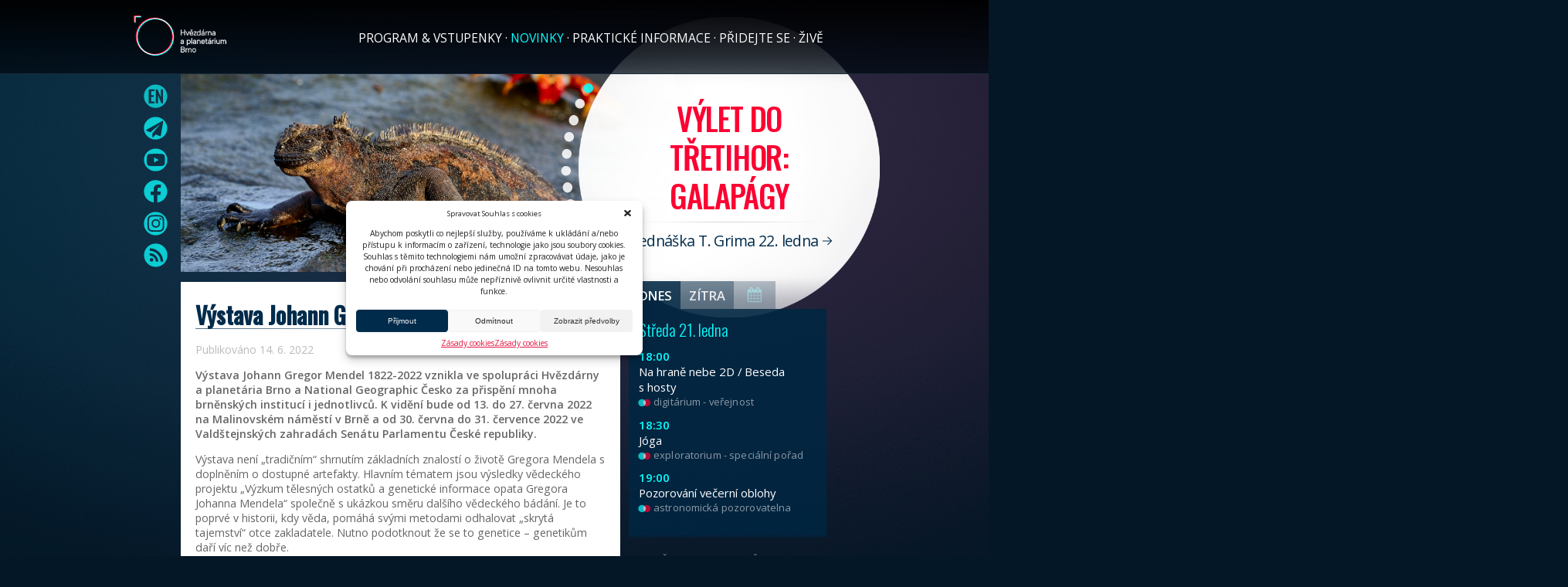

--- FILE ---
content_type: text/html; charset=UTF-8
request_url: https://www.hvezdarna.cz/novinky/vystava-johann-gregor-mendel-1822-2022/
body_size: 13941
content:
<html lang="cs">
<head>
	<meta http-equiv="content-type" content="text/html; charset=UTF-8">
	<meta name="description" content="Hvězdárna a planetárium Brno">
	<meta name="keywords" content="hvězdárna, planetárium, brno, astronomie, vesmír, hvězdy, kultura, věda">
	<meta name="robots" content="all">
	<meta name="viewport" content="width=device-width,initial-scale=1,shrink-to-fit=no,viewport-fit=cover">
	<meta name="theme-color" content="#010203" media="(prefers-color-scheme: dark)">
	<title>Výstava Johann Gregor Mendel 1822-2022  |  Hvězdárna a planetárium Brno</title>
	<!-- Facebook Pixel Code -->
	<script>
	!function(f,b,e,v,n,t,s)
	{if(f.fbq)return;n=f.fbq=function(){n.callMethod?
	n.callMethod.apply(n,arguments):n.queue.push(arguments)};
	if(!f._fbq)f._fbq=n;n.push=n;n.loaded=!0;n.version='2.0';
	n.queue=[];t=b.createElement(e);t.async=!0;
	t.src=v;s=b.getElementsByTagName(e)[0];
	s.parentNode.insertBefore(t,s)}(window,document,'script',
	'https://connect.facebook.net/en_US/fbevents.js');
	 fbq('init', '503213947078608'); 
	fbq('track', 'PageView');
	</script>
	<noscript>
	 <img height="1" width="1" 
	src="https://www.facebook.com/tr?id=503213947078608&ev=PageView
	&noscript=1"/>
	</noscript>
	<!-- End Facebook Pixel Code -->	<link rel="preconnect" href="https://fonts.gstatic.com" crossorigin>
	<link href="https://fonts.googleapis.com/css2?family=Open+Sans:ital,wght@0,400;0,600;1,400&family=Oswald:wght@300;500&display=swap" rel="stylesheet" rel="preload" as="style" />
	<link rel="apple-touch-icon" sizes="180x180" href="/apple-touch-icon.png">
	<link rel="icon" type="image/png" sizes="32x32" href="/favicon-32x32.png">
	<link rel="icon" type="image/png" sizes="16x16" href="/favicon-16x16.png">
	<link rel="manifest" href="/site.webmanifest">
	<meta name="msapplication-TileColor" content="#da532c">
	<meta name="theme-color" content="#ffffff">
	<meta property="og:url"                content="https://www.hvezdarna.cz/novinky/vystava-johann-gregor-mendel-1822-2022/" />
	<meta property="og:type"               content="article" />
	<meta property="og:title"              content="Výstava Johann Gregor Mendel 1822-2022 | Hvězdárna a planetárium Brno" />
	<meta property="og:description"        content="Výstava Johann Gregor Mendel 1822-2022 vznikla ve spolupráci Hvězdárny a planetária Brno a National Geographic Česko za přispění mnoha brněnských institucí i jednotlivců. K&nbsp;vidění bude od 13. do 27. června 2022 na Malinovském náměstí v&nbsp;Brně a od 30. června do 31. července 2022 ve Valdštejnských zahradách Senátu Parlamentu České republiky." />
	<meta property="og:image"              content="https://www.hvezdarna.cz/wp-content/uploads/2026/01/galapagy.jpg" />
	<meta name='robots' content='max-image-preview:large' />
	<style>img:is([sizes="auto" i], [sizes^="auto," i]) { contain-intrinsic-size: 3000px 1500px }</style>
	<link rel="alternate" hreflang="cs" href="https://www.hvezdarna.cz/novinky/vystava-johann-gregor-mendel-1822-2022/" />
<link rel="alternate" hreflang="x-default" href="https://www.hvezdarna.cz/novinky/vystava-johann-gregor-mendel-1822-2022/" />
<link rel="alternate" type="application/rss+xml" title="Hvězdárna a planetárium Brno &raquo; RSS komentářů pro Výstava Johann Gregor Mendel 1822-2022" href="https://www.hvezdarna.cz/novinky/vystava-johann-gregor-mendel-1822-2022/feed/" />
<script type="text/javascript">
/* <![CDATA[ */
window._wpemojiSettings = {"baseUrl":"https:\/\/s.w.org\/images\/core\/emoji\/15.0.3\/72x72\/","ext":".png","svgUrl":"https:\/\/s.w.org\/images\/core\/emoji\/15.0.3\/svg\/","svgExt":".svg","source":{"concatemoji":"https:\/\/www.hvezdarna.cz\/wp-includes\/js\/wp-emoji-release.min.js?ver=6.7.4"}};
/*! This file is auto-generated */
!function(i,n){var o,s,e;function c(e){try{var t={supportTests:e,timestamp:(new Date).valueOf()};sessionStorage.setItem(o,JSON.stringify(t))}catch(e){}}function p(e,t,n){e.clearRect(0,0,e.canvas.width,e.canvas.height),e.fillText(t,0,0);var t=new Uint32Array(e.getImageData(0,0,e.canvas.width,e.canvas.height).data),r=(e.clearRect(0,0,e.canvas.width,e.canvas.height),e.fillText(n,0,0),new Uint32Array(e.getImageData(0,0,e.canvas.width,e.canvas.height).data));return t.every(function(e,t){return e===r[t]})}function u(e,t,n){switch(t){case"flag":return n(e,"\ud83c\udff3\ufe0f\u200d\u26a7\ufe0f","\ud83c\udff3\ufe0f\u200b\u26a7\ufe0f")?!1:!n(e,"\ud83c\uddfa\ud83c\uddf3","\ud83c\uddfa\u200b\ud83c\uddf3")&&!n(e,"\ud83c\udff4\udb40\udc67\udb40\udc62\udb40\udc65\udb40\udc6e\udb40\udc67\udb40\udc7f","\ud83c\udff4\u200b\udb40\udc67\u200b\udb40\udc62\u200b\udb40\udc65\u200b\udb40\udc6e\u200b\udb40\udc67\u200b\udb40\udc7f");case"emoji":return!n(e,"\ud83d\udc26\u200d\u2b1b","\ud83d\udc26\u200b\u2b1b")}return!1}function f(e,t,n){var r="undefined"!=typeof WorkerGlobalScope&&self instanceof WorkerGlobalScope?new OffscreenCanvas(300,150):i.createElement("canvas"),a=r.getContext("2d",{willReadFrequently:!0}),o=(a.textBaseline="top",a.font="600 32px Arial",{});return e.forEach(function(e){o[e]=t(a,e,n)}),o}function t(e){var t=i.createElement("script");t.src=e,t.defer=!0,i.head.appendChild(t)}"undefined"!=typeof Promise&&(o="wpEmojiSettingsSupports",s=["flag","emoji"],n.supports={everything:!0,everythingExceptFlag:!0},e=new Promise(function(e){i.addEventListener("DOMContentLoaded",e,{once:!0})}),new Promise(function(t){var n=function(){try{var e=JSON.parse(sessionStorage.getItem(o));if("object"==typeof e&&"number"==typeof e.timestamp&&(new Date).valueOf()<e.timestamp+604800&&"object"==typeof e.supportTests)return e.supportTests}catch(e){}return null}();if(!n){if("undefined"!=typeof Worker&&"undefined"!=typeof OffscreenCanvas&&"undefined"!=typeof URL&&URL.createObjectURL&&"undefined"!=typeof Blob)try{var e="postMessage("+f.toString()+"("+[JSON.stringify(s),u.toString(),p.toString()].join(",")+"));",r=new Blob([e],{type:"text/javascript"}),a=new Worker(URL.createObjectURL(r),{name:"wpTestEmojiSupports"});return void(a.onmessage=function(e){c(n=e.data),a.terminate(),t(n)})}catch(e){}c(n=f(s,u,p))}t(n)}).then(function(e){for(var t in e)n.supports[t]=e[t],n.supports.everything=n.supports.everything&&n.supports[t],"flag"!==t&&(n.supports.everythingExceptFlag=n.supports.everythingExceptFlag&&n.supports[t]);n.supports.everythingExceptFlag=n.supports.everythingExceptFlag&&!n.supports.flag,n.DOMReady=!1,n.readyCallback=function(){n.DOMReady=!0}}).then(function(){return e}).then(function(){var e;n.supports.everything||(n.readyCallback(),(e=n.source||{}).concatemoji?t(e.concatemoji):e.wpemoji&&e.twemoji&&(t(e.twemoji),t(e.wpemoji)))}))}((window,document),window._wpemojiSettings);
/* ]]> */
</script>
<style id='wp-emoji-styles-inline-css' type='text/css'>

	img.wp-smiley, img.emoji {
		display: inline !important;
		border: none !important;
		box-shadow: none !important;
		height: 1em !important;
		width: 1em !important;
		margin: 0 0.07em !important;
		vertical-align: -0.1em !important;
		background: none !important;
		padding: 0 !important;
	}
</style>
<link rel='stylesheet' id='wp-block-library-css' href='https://www.hvezdarna.cz/wp-includes/css/dist/block-library/style.min.css?ver=6.7.4' type='text/css' media='all' />
<style id='classic-theme-styles-inline-css' type='text/css'>
/*! This file is auto-generated */
.wp-block-button__link{color:#fff;background-color:#32373c;border-radius:9999px;box-shadow:none;text-decoration:none;padding:calc(.667em + 2px) calc(1.333em + 2px);font-size:1.125em}.wp-block-file__button{background:#32373c;color:#fff;text-decoration:none}
</style>
<style id='global-styles-inline-css' type='text/css'>
:root{--wp--preset--aspect-ratio--square: 1;--wp--preset--aspect-ratio--4-3: 4/3;--wp--preset--aspect-ratio--3-4: 3/4;--wp--preset--aspect-ratio--3-2: 3/2;--wp--preset--aspect-ratio--2-3: 2/3;--wp--preset--aspect-ratio--16-9: 16/9;--wp--preset--aspect-ratio--9-16: 9/16;--wp--preset--color--black: #000000;--wp--preset--color--cyan-bluish-gray: #abb8c3;--wp--preset--color--white: #ffffff;--wp--preset--color--pale-pink: #f78da7;--wp--preset--color--vivid-red: #cf2e2e;--wp--preset--color--luminous-vivid-orange: #ff6900;--wp--preset--color--luminous-vivid-amber: #fcb900;--wp--preset--color--light-green-cyan: #7bdcb5;--wp--preset--color--vivid-green-cyan: #00d084;--wp--preset--color--pale-cyan-blue: #8ed1fc;--wp--preset--color--vivid-cyan-blue: #0693e3;--wp--preset--color--vivid-purple: #9b51e0;--wp--preset--gradient--vivid-cyan-blue-to-vivid-purple: linear-gradient(135deg,rgba(6,147,227,1) 0%,rgb(155,81,224) 100%);--wp--preset--gradient--light-green-cyan-to-vivid-green-cyan: linear-gradient(135deg,rgb(122,220,180) 0%,rgb(0,208,130) 100%);--wp--preset--gradient--luminous-vivid-amber-to-luminous-vivid-orange: linear-gradient(135deg,rgba(252,185,0,1) 0%,rgba(255,105,0,1) 100%);--wp--preset--gradient--luminous-vivid-orange-to-vivid-red: linear-gradient(135deg,rgba(255,105,0,1) 0%,rgb(207,46,46) 100%);--wp--preset--gradient--very-light-gray-to-cyan-bluish-gray: linear-gradient(135deg,rgb(238,238,238) 0%,rgb(169,184,195) 100%);--wp--preset--gradient--cool-to-warm-spectrum: linear-gradient(135deg,rgb(74,234,220) 0%,rgb(151,120,209) 20%,rgb(207,42,186) 40%,rgb(238,44,130) 60%,rgb(251,105,98) 80%,rgb(254,248,76) 100%);--wp--preset--gradient--blush-light-purple: linear-gradient(135deg,rgb(255,206,236) 0%,rgb(152,150,240) 100%);--wp--preset--gradient--blush-bordeaux: linear-gradient(135deg,rgb(254,205,165) 0%,rgb(254,45,45) 50%,rgb(107,0,62) 100%);--wp--preset--gradient--luminous-dusk: linear-gradient(135deg,rgb(255,203,112) 0%,rgb(199,81,192) 50%,rgb(65,88,208) 100%);--wp--preset--gradient--pale-ocean: linear-gradient(135deg,rgb(255,245,203) 0%,rgb(182,227,212) 50%,rgb(51,167,181) 100%);--wp--preset--gradient--electric-grass: linear-gradient(135deg,rgb(202,248,128) 0%,rgb(113,206,126) 100%);--wp--preset--gradient--midnight: linear-gradient(135deg,rgb(2,3,129) 0%,rgb(40,116,252) 100%);--wp--preset--font-size--small: 13px;--wp--preset--font-size--medium: 20px;--wp--preset--font-size--large: 36px;--wp--preset--font-size--x-large: 42px;--wp--preset--spacing--20: 0.44rem;--wp--preset--spacing--30: 0.67rem;--wp--preset--spacing--40: 1rem;--wp--preset--spacing--50: 1.5rem;--wp--preset--spacing--60: 2.25rem;--wp--preset--spacing--70: 3.38rem;--wp--preset--spacing--80: 5.06rem;--wp--preset--shadow--natural: 6px 6px 9px rgba(0, 0, 0, 0.2);--wp--preset--shadow--deep: 12px 12px 50px rgba(0, 0, 0, 0.4);--wp--preset--shadow--sharp: 6px 6px 0px rgba(0, 0, 0, 0.2);--wp--preset--shadow--outlined: 6px 6px 0px -3px rgba(255, 255, 255, 1), 6px 6px rgba(0, 0, 0, 1);--wp--preset--shadow--crisp: 6px 6px 0px rgba(0, 0, 0, 1);}:where(.is-layout-flex){gap: 0.5em;}:where(.is-layout-grid){gap: 0.5em;}body .is-layout-flex{display: flex;}.is-layout-flex{flex-wrap: wrap;align-items: center;}.is-layout-flex > :is(*, div){margin: 0;}body .is-layout-grid{display: grid;}.is-layout-grid > :is(*, div){margin: 0;}:where(.wp-block-columns.is-layout-flex){gap: 2em;}:where(.wp-block-columns.is-layout-grid){gap: 2em;}:where(.wp-block-post-template.is-layout-flex){gap: 1.25em;}:where(.wp-block-post-template.is-layout-grid){gap: 1.25em;}.has-black-color{color: var(--wp--preset--color--black) !important;}.has-cyan-bluish-gray-color{color: var(--wp--preset--color--cyan-bluish-gray) !important;}.has-white-color{color: var(--wp--preset--color--white) !important;}.has-pale-pink-color{color: var(--wp--preset--color--pale-pink) !important;}.has-vivid-red-color{color: var(--wp--preset--color--vivid-red) !important;}.has-luminous-vivid-orange-color{color: var(--wp--preset--color--luminous-vivid-orange) !important;}.has-luminous-vivid-amber-color{color: var(--wp--preset--color--luminous-vivid-amber) !important;}.has-light-green-cyan-color{color: var(--wp--preset--color--light-green-cyan) !important;}.has-vivid-green-cyan-color{color: var(--wp--preset--color--vivid-green-cyan) !important;}.has-pale-cyan-blue-color{color: var(--wp--preset--color--pale-cyan-blue) !important;}.has-vivid-cyan-blue-color{color: var(--wp--preset--color--vivid-cyan-blue) !important;}.has-vivid-purple-color{color: var(--wp--preset--color--vivid-purple) !important;}.has-black-background-color{background-color: var(--wp--preset--color--black) !important;}.has-cyan-bluish-gray-background-color{background-color: var(--wp--preset--color--cyan-bluish-gray) !important;}.has-white-background-color{background-color: var(--wp--preset--color--white) !important;}.has-pale-pink-background-color{background-color: var(--wp--preset--color--pale-pink) !important;}.has-vivid-red-background-color{background-color: var(--wp--preset--color--vivid-red) !important;}.has-luminous-vivid-orange-background-color{background-color: var(--wp--preset--color--luminous-vivid-orange) !important;}.has-luminous-vivid-amber-background-color{background-color: var(--wp--preset--color--luminous-vivid-amber) !important;}.has-light-green-cyan-background-color{background-color: var(--wp--preset--color--light-green-cyan) !important;}.has-vivid-green-cyan-background-color{background-color: var(--wp--preset--color--vivid-green-cyan) !important;}.has-pale-cyan-blue-background-color{background-color: var(--wp--preset--color--pale-cyan-blue) !important;}.has-vivid-cyan-blue-background-color{background-color: var(--wp--preset--color--vivid-cyan-blue) !important;}.has-vivid-purple-background-color{background-color: var(--wp--preset--color--vivid-purple) !important;}.has-black-border-color{border-color: var(--wp--preset--color--black) !important;}.has-cyan-bluish-gray-border-color{border-color: var(--wp--preset--color--cyan-bluish-gray) !important;}.has-white-border-color{border-color: var(--wp--preset--color--white) !important;}.has-pale-pink-border-color{border-color: var(--wp--preset--color--pale-pink) !important;}.has-vivid-red-border-color{border-color: var(--wp--preset--color--vivid-red) !important;}.has-luminous-vivid-orange-border-color{border-color: var(--wp--preset--color--luminous-vivid-orange) !important;}.has-luminous-vivid-amber-border-color{border-color: var(--wp--preset--color--luminous-vivid-amber) !important;}.has-light-green-cyan-border-color{border-color: var(--wp--preset--color--light-green-cyan) !important;}.has-vivid-green-cyan-border-color{border-color: var(--wp--preset--color--vivid-green-cyan) !important;}.has-pale-cyan-blue-border-color{border-color: var(--wp--preset--color--pale-cyan-blue) !important;}.has-vivid-cyan-blue-border-color{border-color: var(--wp--preset--color--vivid-cyan-blue) !important;}.has-vivid-purple-border-color{border-color: var(--wp--preset--color--vivid-purple) !important;}.has-vivid-cyan-blue-to-vivid-purple-gradient-background{background: var(--wp--preset--gradient--vivid-cyan-blue-to-vivid-purple) !important;}.has-light-green-cyan-to-vivid-green-cyan-gradient-background{background: var(--wp--preset--gradient--light-green-cyan-to-vivid-green-cyan) !important;}.has-luminous-vivid-amber-to-luminous-vivid-orange-gradient-background{background: var(--wp--preset--gradient--luminous-vivid-amber-to-luminous-vivid-orange) !important;}.has-luminous-vivid-orange-to-vivid-red-gradient-background{background: var(--wp--preset--gradient--luminous-vivid-orange-to-vivid-red) !important;}.has-very-light-gray-to-cyan-bluish-gray-gradient-background{background: var(--wp--preset--gradient--very-light-gray-to-cyan-bluish-gray) !important;}.has-cool-to-warm-spectrum-gradient-background{background: var(--wp--preset--gradient--cool-to-warm-spectrum) !important;}.has-blush-light-purple-gradient-background{background: var(--wp--preset--gradient--blush-light-purple) !important;}.has-blush-bordeaux-gradient-background{background: var(--wp--preset--gradient--blush-bordeaux) !important;}.has-luminous-dusk-gradient-background{background: var(--wp--preset--gradient--luminous-dusk) !important;}.has-pale-ocean-gradient-background{background: var(--wp--preset--gradient--pale-ocean) !important;}.has-electric-grass-gradient-background{background: var(--wp--preset--gradient--electric-grass) !important;}.has-midnight-gradient-background{background: var(--wp--preset--gradient--midnight) !important;}.has-small-font-size{font-size: var(--wp--preset--font-size--small) !important;}.has-medium-font-size{font-size: var(--wp--preset--font-size--medium) !important;}.has-large-font-size{font-size: var(--wp--preset--font-size--large) !important;}.has-x-large-font-size{font-size: var(--wp--preset--font-size--x-large) !important;}
:where(.wp-block-post-template.is-layout-flex){gap: 1.25em;}:where(.wp-block-post-template.is-layout-grid){gap: 1.25em;}
:where(.wp-block-columns.is-layout-flex){gap: 2em;}:where(.wp-block-columns.is-layout-grid){gap: 2em;}
:root :where(.wp-block-pullquote){font-size: 1.5em;line-height: 1.6;}
</style>
<link rel='stylesheet' id='wpml-blocks-css' href='https://www.hvezdarna.cz/wp-content/plugins/sitepress-multilingual-cms/dist/css/blocks/styles.css?ver=4.6.15' type='text/css' media='all' />
<link rel='stylesheet' id='cmplz-general-css' href='https://www.hvezdarna.cz/wp-content/plugins/complianz-gdpr/assets/css/cookieblocker.min.css?ver=1738305015' type='text/css' media='all' />
<link rel='stylesheet' id='hv_style-css' href='https://www.hvezdarna.cz/wp-content/themes/hvezdarna/assets/styles/style.css?ver=1.6.0' type='text/css' media='(min-width: 960px)' />
<link rel='stylesheet' id='hv_style_mobile-css' href='https://www.hvezdarna.cz/wp-content/themes/hvezdarna/assets/styles/style-mobile.css?ver=1.6.0' type='text/css' media='(max-width: 959px)' />
<link rel='stylesheet' id='hv_style_banner_alt-css' href='https://www.hvezdarna.cz/wp-content/themes/hvezdarna/assets/styles/style-banner-alt.css?ver=1.6.0' type='text/css' media='all' />
<script type="text/javascript" id="hv_effects_script-js-extra">
/* <![CDATA[ */
var hv_object = {"slides":[{"src":"https:\/\/www.hvezdarna.cz\/wp-content\/uploads\/2026\/01\/galapagy.jpg","title":"V\u00fdlet do t\u0159etihor: Galap\u00e1gy","desc":"P\u0159edn\u00e1\u0161ka T.&nbsp;Grima 22.&nbsp;ledna","href":"https:\/\/www.brnoid.cz\/cs\/hvezdarna-vstupenky?e=31623"},{"src":"https:\/\/www.hvezdarna.cz\/wp-content\/uploads\/2026\/01\/260115.jpg","title":"Za jedni\u010dku z matiky, fyziky nebo chemie vstupenka zdarma","desc":"","href":"https:\/\/www.hvezdarna.cz\/novinky\/za-jednicku-z-matiky-fyziky-nebo-chemie-vstupenka-na-hvezdarnu-zdarma\/"},{"src":"https:\/\/www.hvezdarna.cz\/wp-content\/uploads\/2025\/10\/Banner_1000x400-1.jpg","title":"Na hran\u011b nebe ","desc":"Tam, kde kon\u010d\u00ed mraky, za\u010d\u00edn\u00e1 vesm\u00edr. ","href":"https:\/\/www.nahranenebe.cz\/"},{"src":"https:\/\/www.hvezdarna.cz\/wp-content\/uploads\/2026\/01\/nepal.jpg","title":"Nejzaj\u00edmav\u011bj\u0161\u00ed treky v&nbsp;z\u00e1padn\u00edm Nep\u00e1lu","desc":"P\u0159edn\u00e1\u0161ka R.&nbsp;Tk\u00e1\u010dikov\u00e9 26.&nbsp;ledna","href":"https:\/\/www.brnoid.cz\/cs\/hvezdarna-vstupenky?e=31624"},{"src":"https:\/\/www.hvezdarna.cz\/wp-content\/uploads\/2025\/12\/KDnOS_web_1000x400.jpg","title":"Ko\u010di\u010d\u00ed dobrodru\u017estv\u00ed na vesm\u00edrn\u00e9 stanici (2.&nbsp;d\u00edl)","desc":"\u010desk\u00e1 vesm\u00edrn\u00e1 premi\u00e9ra","href":"https:\/\/www.hvezdarna.cz\/porad\/kocici-dobrodruzstvi-na-vesmirne-stanici\/"},{"src":"https:\/\/www.hvezdarna.cz\/wp-content\/uploads\/2026\/01\/budoucnost.jpg","title":"Jak zach\u00e1zet s&nbsp;budoucnost\u00ed?","desc":"P\u0159edn\u00e1\u0161ka V.&nbsp;C\u00edlka 29.&nbsp;ledna","href":"https:\/\/www.brnoid.cz\/cs\/hvezdarna-vstupenky?e=31625"},{"src":"https:\/\/www.hvezdarna.cz\/wp-content\/uploads\/2024\/12\/WEB_banner_1000x400.jpg","title":"Velk\u00e9 dobrodru\u017estv\u00ed v&nbsp;mal\u00e9 Slune\u010dn\u00ed soustav\u011b","desc":"sv\u011btov\u00e1 3D premi\u00e9ra","href":"https:\/\/www.hvezdarna.cz\/porad\/velke-dobrodruzstvi-v-male-slunecni-soustave\/"},{"src":"https:\/\/www.hvezdarna.cz\/wp-content\/uploads\/2025\/10\/Banner_1000x400-1.jpg","title":"Na hran\u011b nebe s&nbsp;Petrem Janem Jura\u010dkou a&nbsp;Pavlem Kocychem","desc":"Projekce s besedou 11.&nbsp;\u00fanora","href":"https:\/\/www.brnoid.cz\/cs\/hvezdarna-vstupenky?e=31726"},{"src":"https:\/\/www.hvezdarna.cz\/wp-content\/uploads\/2025\/10\/CT-D-web-HaP-1000x400-1.png","title":"Vydejte se s&nbsp;n\u00e1mi do sv\u011bta fantazie!","desc":"","href":"https:\/\/www.hvezdarna.cz\/novinky\/fantaziruj-s-deckem\/"},{"src":"https:\/\/www.hvezdarna.cz\/wp-content\/uploads\/2025\/09\/Mraky-FFB-letak-2-CMYK_observatormraky_1000x400.png","title":"Na hran\u011b nebe s&nbsp;Terezou Je\u0159\u00e1bkovou a&nbsp;Miloslavem Druckm\u00fcllerem","desc":"Projekce s besedou 13.&nbsp;\u00fanora","href":"https:\/\/www.brnoid.cz\/cs\/hvezdarna-vstupenky?e=31731"}],"dir_uri":"https:\/\/www.hvezdarna.cz\/wp-content\/themes\/hvezdarna"};
/* ]]> */
</script>
<script type="text/javascript" src="https://www.hvezdarna.cz/wp-content/themes/hvezdarna/assets/scripts/effects.js?ver=1.4.3" id="hv_effects_script-js"></script>
<link rel="https://api.w.org/" href="https://www.hvezdarna.cz/wp-json/" /><link rel="alternate" title="JSON" type="application/json" href="https://www.hvezdarna.cz/wp-json/wp/v2/posts/10279" /><link rel="EditURI" type="application/rsd+xml" title="RSD" href="https://www.hvezdarna.cz/xmlrpc.php?rsd" />
<meta name="generator" content="WordPress 6.7.4" />
<link rel="canonical" href="https://www.hvezdarna.cz/novinky/vystava-johann-gregor-mendel-1822-2022/" />
<link rel='shortlink' href='https://www.hvezdarna.cz/?p=10279' />
<link rel="alternate" title="oEmbed (JSON)" type="application/json+oembed" href="https://www.hvezdarna.cz/wp-json/oembed/1.0/embed?url=https%3A%2F%2Fwww.hvezdarna.cz%2Fnovinky%2Fvystava-johann-gregor-mendel-1822-2022%2F" />
<link rel="alternate" title="oEmbed (XML)" type="text/xml+oembed" href="https://www.hvezdarna.cz/wp-json/oembed/1.0/embed?url=https%3A%2F%2Fwww.hvezdarna.cz%2Fnovinky%2Fvystava-johann-gregor-mendel-1822-2022%2F&#038;format=xml" />
<meta name="generator" content="WPML ver:4.6.15 stt:9,1;" />
			<style>.cmplz-hidden {
					display: none !important;
				}</style>		<style type="text/css" id="wp-custom-css">
			.clearfix:after {
  visibility: hidden;
  display: block;
  font-size: 0;
  content: " ";
  clear: both;
  height: 0;
}
* html .clearfix             { zoom: 1; } /* IE6 */
*:first-child+html .clearfix { zoom: 1; } /* IE7 */

html { margin-top: 0 !important; }
* html body { margin-top: 0 !important; }		</style>
		</head>
<body>
<div id="header-background"></div>
<div id="header">
	<a href="https://www.hvezdarna.cz" id="header-logo"><img alt="" src="https://www.hvezdarna.cz/wp-content/uploads/2021/02/HPB_logotyp_trans.png"></a>
    <div class="menu-main-menu-container"><ul id="header-menu" class="menu"><li id="menu-item-8896" class="menu-item menu-item-type-post_type menu-item-object-page menu-item-home menu-item-8896"><a href="https://www.hvezdarna.cz/">Program &#038; vstupenky</a></li>
<li id="menu-item-8735" class="menu-item menu-item-type-post_type menu-item-object-page current_page_parent menu-item-8735"><a href="https://www.hvezdarna.cz/novinky/">Novinky</a></li>
<li id="menu-item-8736" class="menu-item menu-item-type-post_type menu-item-object-page menu-item-has-children menu-item-8736"><a href="https://www.hvezdarna.cz/prakticke-informace/">Praktické informace</a>
<ul class="sub-menu">
	<li id="menu-item-8797" class="menu-item menu-item-type-post_type menu-item-object-page menu-item-8797"><a href="https://www.hvezdarna.cz/prakticke-informace/o-nas/">O nás</a></li>
	<li id="menu-item-8798" class="menu-item menu-item-type-post_type menu-item-object-page menu-item-8798"><a href="https://www.hvezdarna.cz/prakticke-informace/v-zornem-poli/">Média</a></li>
	<li id="menu-item-12736" class="menu-item menu-item-type-custom menu-item-object-custom menu-item-12736"><a href="https://www.hvezdarna.cz/prohlidka/">Prohlídka</a></li>
	<li id="menu-item-8799" class="menu-item menu-item-type-post_type menu-item-object-page menu-item-8799"><a href="https://www.hvezdarna.cz/prakticke-informace/pracovnici/">Pracovníci</a></li>
	<li id="menu-item-8800" class="menu-item menu-item-type-post_type menu-item-object-page menu-item-8800"><a href="https://www.hvezdarna.cz/prakticke-informace/navstevni-rad/">Provozní řád</a></li>
</ul>
</li>
<li id="menu-item-8737" class="menu-item menu-item-type-post_type menu-item-object-page menu-item-has-children menu-item-8737"><a href="https://www.hvezdarna.cz/pridejte-se/">Přidejte se</a>
<ul class="sub-menu">
	<li id="menu-item-8801" class="menu-item menu-item-type-post_type menu-item-object-page menu-item-8801"><a href="https://www.hvezdarna.cz/pridejte-se/podporte-nas/">Podpořte nás!</a></li>
	<li id="menu-item-8802" class="menu-item menu-item-type-post_type menu-item-object-page menu-item-8802"><a href="https://www.hvezdarna.cz/pridejte-se/pronajmy/">Pronájmy</a></li>
	<li id="menu-item-8803" class="menu-item menu-item-type-post_type menu-item-object-page menu-item-8803"><a href="https://www.hvezdarna.cz/pridejte-se/svatby/">Svatby</a></li>
	<li id="menu-item-8804" class="menu-item menu-item-type-post_type menu-item-object-page menu-item-8804"><a href="https://www.hvezdarna.cz/pridejte-se/reklama/">Reklama</a></li>
	<li id="menu-item-8805" class="menu-item menu-item-type-post_type menu-item-object-page menu-item-8805"><a href="https://www.hvezdarna.cz/pridejte-se/astronomicky-kurz/">Astronomický kurz</a></li>
</ul>
</li>
<li id="menu-item-8738" class="menu-item menu-item-type-post_type menu-item-object-page menu-item-has-children menu-item-8738"><a href="https://www.hvezdarna.cz/zive/">Živě</a>
<ul class="sub-menu">
	<li id="menu-item-8955" class="menu-item menu-item-type-custom menu-item-object-custom menu-item-8955"><a href="https://prohlidka.hvezdarna.cz/">Prohlídka</a></li>
	<li id="menu-item-8810" class="menu-item menu-item-type-post_type menu-item-object-page menu-item-8810"><a href="https://www.hvezdarna.cz/zive/kamera/">Rozhledna</a></li>
	<li id="menu-item-8811" class="menu-item menu-item-type-post_type menu-item-object-page menu-item-8811"><a href="https://www.hvezdarna.cz/zive/meteostanice/">Meteostanice</a></li>
	<li id="menu-item-8808" class="menu-item menu-item-type-post_type menu-item-object-page menu-item-8808"><a href="https://www.hvezdarna.cz/zive/astronomicky-kurz/">Astronomický kurz</a></li>
	<li id="menu-item-8809" class="menu-item menu-item-type-post_type menu-item-object-page menu-item-8809"><a href="https://www.hvezdarna.cz/zive/astronomicka-mapa-cr/">Astronomická mapa</a></li>
</ul>
</li>
</ul></div></div> <!-- header -->
<div id="header-mobile">
	<a href="https://www.hvezdarna.cz" id="header-mobile-logo"><img alt="" src="https://www.hvezdarna.cz/wp-content/uploads/2021/02/HPB_logotyp_trans.png"></a>
	<a href="javascript:mobileMenuOnOff()" id="header-mobile-menubutton"><img alt="Menu" src="https://www.hvezdarna.cz/wp-content/themes/hvezdarna/assets/images/icons/menu.svg"></a>
	<a href="https://www.hvezdarna.cz/en/" id="header-mobile-englishbutton"><img alt="English" src="https://www.hvezdarna.cz/wp-content/themes/hvezdarna/assets/images/icons/menu-english-2.svg"></a>	<div class="cleaner"></div>
    <div class="menu-main-menu-container"><ul id="header-mobile-menu" class="menu"><li class="menu-item menu-item-type-post_type menu-item-object-page menu-item-home menu-item-8896"><a href="https://www.hvezdarna.cz/">Program &#038; vstupenky</a></li>
<li class="menu-item menu-item-type-post_type menu-item-object-page current_page_parent menu-item-8735"><a href="https://www.hvezdarna.cz/novinky/">Novinky</a></li>
<li class="menu-item menu-item-type-post_type menu-item-object-page menu-item-has-children menu-item-8736"><a href="https://www.hvezdarna.cz/prakticke-informace/">Praktické informace</a>
<ul class="sub-menu">
	<li class="menu-item menu-item-type-post_type menu-item-object-page menu-item-8797"><a href="https://www.hvezdarna.cz/prakticke-informace/o-nas/">O nás</a></li>
	<li class="menu-item menu-item-type-post_type menu-item-object-page menu-item-8798"><a href="https://www.hvezdarna.cz/prakticke-informace/v-zornem-poli/">Média</a></li>
	<li class="menu-item menu-item-type-custom menu-item-object-custom menu-item-12736"><a href="https://www.hvezdarna.cz/prohlidka/">Prohlídka</a></li>
	<li class="menu-item menu-item-type-post_type menu-item-object-page menu-item-8799"><a href="https://www.hvezdarna.cz/prakticke-informace/pracovnici/">Pracovníci</a></li>
	<li class="menu-item menu-item-type-post_type menu-item-object-page menu-item-8800"><a href="https://www.hvezdarna.cz/prakticke-informace/navstevni-rad/">Provozní řád</a></li>
</ul>
</li>
<li class="menu-item menu-item-type-post_type menu-item-object-page menu-item-has-children menu-item-8737"><a href="https://www.hvezdarna.cz/pridejte-se/">Přidejte se</a>
<ul class="sub-menu">
	<li class="menu-item menu-item-type-post_type menu-item-object-page menu-item-8801"><a href="https://www.hvezdarna.cz/pridejte-se/podporte-nas/">Podpořte nás!</a></li>
	<li class="menu-item menu-item-type-post_type menu-item-object-page menu-item-8802"><a href="https://www.hvezdarna.cz/pridejte-se/pronajmy/">Pronájmy</a></li>
	<li class="menu-item menu-item-type-post_type menu-item-object-page menu-item-8803"><a href="https://www.hvezdarna.cz/pridejte-se/svatby/">Svatby</a></li>
	<li class="menu-item menu-item-type-post_type menu-item-object-page menu-item-8804"><a href="https://www.hvezdarna.cz/pridejte-se/reklama/">Reklama</a></li>
	<li class="menu-item menu-item-type-post_type menu-item-object-page menu-item-8805"><a href="https://www.hvezdarna.cz/pridejte-se/astronomicky-kurz/">Astronomický kurz</a></li>
</ul>
</li>
<li class="menu-item menu-item-type-post_type menu-item-object-page menu-item-has-children menu-item-8738"><a href="https://www.hvezdarna.cz/zive/">Živě</a>
<ul class="sub-menu">
	<li class="menu-item menu-item-type-custom menu-item-object-custom menu-item-8955"><a href="https://prohlidka.hvezdarna.cz/">Prohlídka</a></li>
	<li class="menu-item menu-item-type-post_type menu-item-object-page menu-item-8810"><a href="https://www.hvezdarna.cz/zive/kamera/">Rozhledna</a></li>
	<li class="menu-item menu-item-type-post_type menu-item-object-page menu-item-8811"><a href="https://www.hvezdarna.cz/zive/meteostanice/">Meteostanice</a></li>
	<li class="menu-item menu-item-type-post_type menu-item-object-page menu-item-8808"><a href="https://www.hvezdarna.cz/zive/astronomicky-kurz/">Astronomický kurz</a></li>
	<li class="menu-item menu-item-type-post_type menu-item-object-page menu-item-8809"><a href="https://www.hvezdarna.cz/zive/astronomicka-mapa-cr/">Astronomická mapa</a></li>
</ul>
</li>
</ul></div></div> <!-- header-mobile -->
<div id="content">
	<div id="banner">
		<ul id="desktop-icons">
            <li><a href="https://www.hvezdarna.cz/en/"><img alt="English" src="https://www.hvezdarna.cz/wp-content/themes/hvezdarna/assets/images/icons/menu-english.svg"></a></li>	<li><a href="https://www.hvezdarna.cz/zpravodaj"><img alt="Zpravodaj" src="https://www.hvezdarna.cz/wp-content/themes/hvezdarna/assets/images/icons/menu-zpravodaj.svg"></a></li>
    <li><a href="https://www.youtube.com/user/brnoobservatory" target="_blank"><img alt="Youtube" src="https://www.hvezdarna.cz/wp-content/themes/hvezdarna/assets/images/icons/menu-youtube.svg"></a></li>
    <li><a href="https://www.facebook.com/hvezdarna.brno" target="_blank"><img alt="Facebook" src="https://www.hvezdarna.cz/wp-content/themes/hvezdarna/assets/images/icons/menu-facebook.svg"></a></li>
    <li><a href="https://www.instagram.com/brnoplanetarium/" target="_blank"><img alt="Instagram" src="https://www.hvezdarna.cz/wp-content/themes/hvezdarna/assets/images/icons/menu-instagram.svg"></a></li>
<li><a href="https://www.hvezdarna.cz/feed/"><img alt="RSS" src="https://www.hvezdarna.cz/wp-content/themes/hvezdarna/assets/images/icons/menu-rss.svg"></a></li>		</ul> <!-- desktop-icons -->
		<a href="" id="banner-href"></a>
		<a href="" id="banner-img"><img alt="Banner" src="https://www.hvezdarna.cz/wp-content/themes/hvezdarna/assets/images/img/trans.gif" id="banner-img-img"></a>
		<a href="" id="banner-img-loader"><img alt="Banner loader" src="https://www.hvezdarna.cz/wp-content/themes/hvezdarna/assets/images/img/trans.gif" id="banner-img-loader-img"></a>
		<div id="banner-tecky"></div>
		<div id="banner-desc"><h2 id="banner-desc-h2"></h2></div>
		<script type="text/javascript">banneryInit(8000);</script>
		<div class="cleaner"></div>
	</div> <!-- banner -->


	<div id="mainbar">
		<div id="main-page-content">
			<h2>Výstava Johann Gregor Mendel 1822-2022</h2>
			<div class="main-page-post-date">Publikováno 14. 6. 2022</div>
			
<p><strong>Výstava Johann Gregor Mendel 1822-2022 vznikla ve spolupráci Hvězdárny a planetária Brno a National Geographic Česko za přispění mnoha brněnských institucí i jednotlivců. K&nbsp;vidění bude od 13. do 27. června 2022 na Malinovském náměstí v&nbsp;Brně a od 30. června do 31. července 2022 ve Valdštejnských zahradách Senátu Parlamentu České republiky.</strong></p>



<p>Výstava není „tradičním“ shrnutím základních znalostí o životě Gregora Mendela s doplněním o dostupné artefakty. Hlavním tématem jsou výsledky vědeckého projektu „Výzkum tělesných ostatků a genetické informace opata Gregora Johanna Mendela“ společně s ukázkou směru dalšího vědeckého bádání. Je to poprvé v historii, kdy věda, pomáhá svými metodami odhalovat „skrytá tajemství“ otce zakladatele. Nutno podotknout že se to genetice – genetikům daří víc než dobře.</p>



<p>Výstava ale není pouze o samotném Mendelovi. Svůj příběh zde vypráví hrách, Mendelova „osudová“ rostlina. Návštěvník taky zjistí, kde a jak se jméno Gregor Johann Mendel všude objevuje. V názvosloví měsíčních útvarů, v Antarktidě, na poštovních známkách. Je i inspirací pro současné umění – Mendel komiksový hrdina.</p>



<p>Mezi fotografiemi narazíme na jeho vizitku – navštívenku Johanna Gregora Mendela, opata augustiniánského kláštera na Starém Brně. Bílá vizitka s černým písmem. Vizitka jeho doby. Mendelova vizitka pro dnešní dobu je pak celá výstava. Představení osobnosti vědce světového významu. Barevná vizitka Gregora Mendela, jehož život zdaleka nebyl jen o jedné vědecké práci.</p>



<p>Autorem výstavy je Hynek Adámek, grafickou úpravu navrhl Tomáš Starosta. Výstava se z Brna vydá do Valdštejnských zahrad Senátu Parlamentu České republiky, kde nad ní převzal záštitu přímo předseda Senátu pan Miloš Vystrčil.</p>



<p>–</p>



<p><em>Autor výstavy Hynek Adámek, produkce: Veronika Slámová, Jiří Dušek, grafický design: Tomáš Starosta, překlad: Petr Bokůvka, tisk: Art Jazz. Na výstavě spolupracovaly a podklady laskavě poskytly tyto instituce: Augustiniánské opatství a farnost při bazilice Nanebevzetí Panny Marie na Starém Brně, CEITEC – Středoevropský technologický institut Masarykovy univerzity, Jihomoravský kraj, Hvězdárna a planetárium Brno, Masarykova univerzita, Mendelova univerzita v Brně, Mendelovo muzeum Masarykovy univerzity, Moravské zemské muzeum, Národní zemědělské muzeum – pobočka Valtice, Rodný dům Johanna Gregora Mendela, obec Vražné, SNIP &amp; Co., Společně o.p.s., Sun Drive Communications, Statutární město Brno, TIC Brno, Ústav experimentální botaniky Akademie věd ČR, VISUALOVE. Děkujeme za možnost prezentovat fotografie z archívů všech uvedených institucí i autorům vybraných fotografií: Petr Jan Juračka, Jiří Salik Sláma, Zdeněk Vošický, Hynek Adámek, Pavel Gabzdyl. Výstavu realizovala Hvězdárna a planetárium Brno ve spolupráci s magazínem National Geographic Česko.</em></p>
			<div class="odkaz-zpet-outer"><a href="javascript:showShareIcons(1)" class="odkaz-sdilet" id="odkaz-sdilet-1">Sdílet</a>
		<div class="odkaz-sdilet-icons" id="odkaz-sdilet-icons-1"><a href="https://www.facebook.com/sharer/sharer.php?u=https%3A%2F%2Fwww.hvezdarna.cz%2Fnovinky%2Fvystava-johann-gregor-mendel-1822-2022%2F" target="_blank"><svg xmlns="http://www.w3.org/2000/svg" class="shareButton shareButtonFacebook" viewBox="-5 -5 42 42"><path d="M17.78 27.5V17.008h3.522l.527-4.09h-4.05v-2.61c0-1.182.33-1.99 2.023-1.99h2.166V4.66c-.375-.05-1.66-.16-3.155-.16-3.123 0-5.26 1.905-5.26 5.405v3.016h-3.53v4.09h3.53V27.5h4.223z" fill="#80ffff"></path></svg></a><a href="http://twitter.com/intent/tweet?text=V%C3%BDstava%20Johann%20Gregor%20Mendel%201822-2022%20%20%7C%20%20Hv%C4%9Bzd%C3%A1rna%20a%20planet%C3%A1rium%20Brno&url=https%3A%2F%2Fwww.hvezdarna.cz%2Fnovinky%2Fvystava-johann-gregor-mendel-1822-2022%2F" target="_blank"><svg xmlns="http://www.w3.org/2000/svg" class="shareButton shareButtonTwitter" viewBox="-5 -5 42 42"><path d="M28 8.557a9.913 9.913 0 0 1-2.828.775 4.93 4.93 0 0 0 2.166-2.725 9.738 9.738 0 0 1-3.13 1.194 4.92 4.92 0 0 0-3.593-1.55 4.924 4.924 0 0 0-4.794 6.049c-4.09-.21-7.72-2.17-10.15-5.15a4.942 4.942 0 0 0-.665 2.477c0 1.71.87 3.214 2.19 4.1a4.968 4.968 0 0 1-2.23-.616v.06c0 2.39 1.7 4.38 3.952 4.83-.414.115-.85.174-1.297.174-.318 0-.626-.03-.928-.086a4.935 4.935 0 0 0 4.6 3.42 9.893 9.893 0 0 1-6.114 2.107c-.398 0-.79-.023-1.175-.068a13.953 13.953 0 0 0 7.55 2.213c9.056 0 14.01-7.507 14.01-14.013 0-.213-.005-.426-.015-.637.96-.695 1.795-1.56 2.455-2.55z" fill="#80ffff"></path></svg></a><a href="javascript:window.open('mailto:?subject=' + decodeURIComponent('V%C3%BDstava%20Johann%20Gregor%20Mendel%201822-2022%20%20%7C%20%20Hv%C4%9Bzd%C3%A1rna%20a%20planet%C3%A1rium%20Brno' ).replace('&', '%26') + '&body=' + decodeURIComponent('https%3A%2F%2Fwww.hvezdarna.cz%2Fnovinky%2Fvystava-johann-gregor-mendel-1822-2022%2F' ), '_blank')"><svg xmlns="http://www.w3.org/2000/svg" class="shareButton shareButtonEmail" viewBox="-4 -4 42 42"><path d="M 5.5 11 h 23 v 1 l -11 6 l -11 -6 v -1 m 0 2 l 11 6 l 11 -6 v 11 h -22 v -11" fill="#80ffff"></path></svg></a></div><a href="/novinky" class="odkaz-zpet">Zpět na novinky</a></div>
		</div>
	</div> <!-- mainbar -->
	<div id="sidebar">
	<a href="javascript:sidebarShowProgram(1)"><h4 class="sidebar-title" id="sidebar-title-day1">Dnes</h4></a><!--
	--><a href="javascript:sidebarShowProgram(2)"><h4 class="sidebar-title sidebar-title2" id="sidebar-title-day2">Zítra</h4></a><!--
	--><a href="https://www.hvezdarna.cz"><h4 class="sidebar-title sidebar-title3">&nbsp;<img src="/wp-content/themes/hvezdarna/assets/images/icons/program.svg">&nbsp;</h4></a>
            <div id="program-content">
				<div id="sidebar-program-day1">
					<h2>Středa 21.&nbsp;ledna</h2>
						<a href="https://www.hvezdarna.cz/porad/na-hrane-nebe/" class="sidebar-program">
						<h5 class="sidebar-program-date">18:00</h5>
						<h5 class="sidebar-program-title">Na hraně nebe 2D / Beseda s&nbsp;hosty</h5>
						<div class="sidebar-program-more">digitárium - veřejnost</div>
						</a>
						<div class="sidebar-program">
						<h5 class="sidebar-program-date">18:30</h5>
						<h5 class="sidebar-program-title">Jóga</h5>
						<div class="sidebar-program-more">exploratorium - speciální pořad</div>
						</div>
						<a href="https://www.hvezdarna.cz/porad/pozorovani-vecerni-oblohy/" class="sidebar-program">
						<h5 class="sidebar-program-date">19:00</h5>
						<h5 class="sidebar-program-title">Pozorování večerní oblohy&nbsp;</h5>
						<div class="sidebar-program-more">astronomická pozorovatelna</div>
						</a>
				</div>
				<div id="sidebar-program-day2">
					<h2>Čtvrtek 22.&nbsp;ledna</h2>
						<div class="sidebar-program">
						<h5 class="sidebar-program-date">18:00</h5>
						<h5 class="sidebar-program-title">Cestopisná&nbsp;přednáška</h5>
						<div class="sidebar-program-more">digitárium - veřejnost</div>
						</div>
						<a href="https://www.hvezdarna.cz/porad/pozorovani-vecerni-oblohy/" class="sidebar-program">
						<h5 class="sidebar-program-date">19:00</h5>
						<h5 class="sidebar-program-title">Pozorování večerní oblohy&nbsp;</h5>
						<div class="sidebar-program-more">astronomická pozorovatelna</div>
						</a>
				</div></div>                <div id="partneri"><h4>Naši partneři</h4><div id="partneri-loga-scroll"><div id="partneri-loga-scroll-inner"><a href="https://www.jmk.cz/" class="partneri-logo" target="_blank"><img alt="" src="https://www.hvezdarna.cz/wp-content/uploads/2021/02/jmk.png"></a><a href="http://www.snip-brno.cz/" class="partneri-logo" target="_blank"><img alt="" src="https://www.hvezdarna.cz/wp-content/uploads/2021/02/snip.png"></a><a href="http://www.dpmb.cz/" class="partneri-logo" target="_blank"><img alt="" src="https://www.hvezdarna.cz/wp-content/uploads/2021/02/dpmb.png"></a><a href="http://www.salina-brno.cz/" class="partneri-logo" target="_blank"><img alt="" src="https://www.hvezdarna.cz/wp-content/uploads/2021/02/salina.png"></a><a href="http://brnensky.denik.cz/" class="partneri-logo" target="_blank"><img alt="" src="https://www.hvezdarna.cz/wp-content/uploads/2021/02/denik.png"></a><a href="http://www.eurozpravy.cz/" class="partneri-logo" target="_blank"><img alt="" src="https://www.hvezdarna.cz/wp-content/uploads/2021/02/eurozpravy.png"></a><a href="http://www.flying-mag.eu/" class="partneri-logo" target="_blank"><img alt="" src="https://www.hvezdarna.cz/wp-content/uploads/2021/02/flyingmag.png"></a><a href="http://kult.cz/" class="partneri-logo" target="_blank"><img alt="" src="https://www.hvezdarna.cz/wp-content/uploads/2022/07/kult_new.png"></a><a href="https://hitradiocitybrno.cz/" class="partneri-logo" target="_blank"><img alt="" src="https://www.hvezdarna.cz/wp-content/uploads/2022/04/hitradiocity2022.png"></a><a href="http://www.radiopetrov.com/" class="partneri-logo" target="_blank"><img alt="" src="https://www.hvezdarna.cz/wp-content/uploads/2021/02/radioblanik.png"></a><a href="http://www.national-geographic.cz/" class="partneri-logo" target="_blank"><img alt="" src="https://www.hvezdarna.cz/wp-content/uploads/2021/02/natgeo.png"></a><a href="https://www.sciencecentra.cz/" class="partneri-logo" target="_blank"><img alt="" src="https://www.hvezdarna.cz/wp-content/uploads/2021/02/casc.png"></a><a href="http://www.cas.cz/" class="partneri-logo" target="_blank"><img alt="" src="https://www.hvezdarna.cz/wp-content/uploads/2021/02/cas.png"></a><a href="https://www.jizni-morava.cz/cz/" class="partneri-logo" target="_blank"><img alt="" src="https://www.hvezdarna.cz/wp-content/uploads/2021/11/top-jizni-morava.png"></a><a href="http://www.aqualand-moravia.cz/" class="partneri-logo" target="_blank"><img alt="" src="https://www.hvezdarna.cz/wp-content/uploads/2021/02/aqualand.png"></a><a href="https://www.starezsport.cz/" class="partneri-logo" target="_blank"><img alt="" src="https://www.hvezdarna.cz/wp-content/uploads/2022/10/STAREZ_LOGO.png"></a><a href="http://www.tsb.cz/" class="partneri-logo" target="_blank"><img alt="" src="https://www.hvezdarna.cz/wp-content/uploads/2021/02/tsb.png"></a><a href="http://www.brno-jih.cz/" class="partneri-logo" target="_blank"><img alt="" src="https://www.hvezdarna.cz/wp-content/uploads/2021/02/brnojih.png"></a><a href="http://www.citytools.cz/" class="partneri-logo" target="_blank"><img alt="" src="https://www.hvezdarna.cz/wp-content/uploads/2021/02/citytools.png"></a><a href="http://www.kravihora-brno.cz/" class="partneri-logo" target="_blank"><img alt="" src="https://www.hvezdarna.cz/wp-content/uploads/2021/02/koupalistekravihora.png"></a><a href="http://www.monte-bu.cz/" class="partneri-logo" target="_blank"><img alt="" src="https://www.hvezdarna.cz/wp-content/uploads/2021/02/montebu.png"></a><a href="http://www.opportunity.cz/" class="partneri-logo" target="_blank"><img alt="" src="https://www.hvezdarna.cz/wp-content/uploads/2024/11/opportunity_2024.png"></a><a href="http://www.faster.cz/" class="partneri-logo" target="_blank"><img alt="" src="https://www.hvezdarna.cz/wp-content/uploads/2021/02/faster.png"></a><a href="https://www.kudyznudy.cz/" class="partneri-logo" target="_blank"><img alt="" src="https://www.hvezdarna.cz/wp-content/uploads/2022/01/kudyznudy.png"></a><a href="https://ccf.fzu.cz/" class="partneri-logo" target="_blank"><img alt="" src="https://www.hvezdarna.cz/wp-content/uploads/2023/08/CCF.png"></a><a href="https://www.novinykraje.cz/" class="partneri-logo" target="_blank"><img alt="" src="https://www.hvezdarna.cz/wp-content/uploads/2024/03/novinykraje.png"></a><a href="https://www.technologypark.cz/" class="partneri-logo" target="_blank"><img alt="" src="https://www.hvezdarna.cz/wp-content/uploads/2025/01/TPB_logo.png"></a></div></div><a href="https://www.hvezdarna.cz/pridejte-se/podporte-nas/" class="partneri-link">Buďte hvězdou našeho vesmíru! »</a></div>    	<script type="text/javascript">partneriInit(8000);</script>
</div> <!-- sidebar -->	<div class="cleaner"></div>
</div> <!-- content -->

<div id="footer-background"></div>
<div id="footer">
    <div class="menu-footer-menu-container"><ul id="footer-menu" class="menu"><li id="menu-item-8895" class="menu-item menu-item-type-post_type menu-item-object-page menu-item-home menu-item-8895"><a href="https://www.hvezdarna.cz/">Program &#038; vstupenky</a></li>
<li id="menu-item-8740" class="menu-item menu-item-type-post_type menu-item-object-page current_page_parent menu-item-8740"><a href="https://www.hvezdarna.cz/novinky/">Novinky</a></li>
<li id="menu-item-8741" class="menu-item menu-item-type-post_type menu-item-object-page menu-item-8741"><a href="https://www.hvezdarna.cz/prakticke-informace/">Praktické informace</a></li>
<li id="menu-item-8742" class="menu-item menu-item-type-post_type menu-item-object-page menu-item-8742"><a href="https://www.hvezdarna.cz/pridejte-se/">Přidejte se</a></li>
<li id="menu-item-8743" class="menu-item menu-item-type-post_type menu-item-object-page menu-item-8743"><a href="https://www.hvezdarna.cz/zive/">Živě</a></li>
</ul></div>	<ul id="footer-icons">
        <li><a href="https://www.hvezdarna.cz/en/"><img alt="English" src="https://www.hvezdarna.cz/wp-content/themes/hvezdarna/assets/images/icons/menu-english.svg"></a></li>	<li><a href="https://www.hvezdarna.cz/zpravodaj"><img alt="Zpravodaj" src="https://www.hvezdarna.cz/wp-content/themes/hvezdarna/assets/images/icons/menu-zpravodaj.svg"></a></li>
    <li><a href="https://www.youtube.com/user/brnoobservatory" target="_blank"><img alt="Youtube" src="https://www.hvezdarna.cz/wp-content/themes/hvezdarna/assets/images/icons/menu-youtube.svg"></a></li>
    <li><a href="https://www.facebook.com/hvezdarna.brno" target="_blank"><img alt="Facebook" src="https://www.hvezdarna.cz/wp-content/themes/hvezdarna/assets/images/icons/menu-facebook.svg"></a></li>
    <li><a href="https://www.instagram.com/brnoplanetarium/" target="_blank"><img alt="Instagram" src="https://www.hvezdarna.cz/wp-content/themes/hvezdarna/assets/images/icons/menu-instagram.svg"></a></li>
<li><a href="https://www.hvezdarna.cz/feed/"><img alt="RSS" src="https://www.hvezdarna.cz/wp-content/themes/hvezdarna/assets/images/icons/menu-rss.svg"></a></li>	</ul> <!-- desktop-icons -->

	<div id="footer-kontakt">
		<div class="footer-kontakt-po"><a href="https://www.brno.cz/" target="_blank"><img src="/wp-content/uploads/2023/09/brno.png" alt="Statutární město Brno"></a><br />
Hvězdárna a planetárium Brno, p. o. je 
příspěvkovou organizací zřízenou 
statutárním městem Brnem.</div>
		<a href="mailto:E-mail@hvezdarna.cz" class="footer-kontakt-mail">E-mail@hvezdarna.cz</a>
		<div class="footer-kontakt-adresa">Kraví hora 2, 616 00 Brno<br />
Tel.: +420 541 321 287, +420 777 605 310</div>
        <div class="footer-kontakt-links"><a href="https://www.hvezdarna.cz/prakticke-informace/v-zornem-poli/">Média</a> · <a href="https://www.hvezdarna.cz/gdpr/">GDPR</a> · <a href="https://www.hvezdarna.cz/zasady-cookies-eu/">Cookies</a> · <a href="https://www.hvezdarna.cz/poskytovani-informaci/">Poskytování informací</a></div>	</div> <!-- footer-kontakt -->
</div> <!-- footer -->

<!-- Consent Management powered by Complianz | GDPR/CCPA Cookie Consent https://wordpress.org/plugins/complianz-gdpr -->
<div id="cmplz-cookiebanner-container"><div class="cmplz-cookiebanner cmplz-hidden banner-1 bottom-right-view-preferences optin cmplz-center cmplz-categories-type-view-preferences" aria-modal="true" data-nosnippet="true" role="dialog" aria-live="polite" aria-labelledby="cmplz-header-1-optin" aria-describedby="cmplz-message-1-optin">
	<div class="cmplz-header">
		<div class="cmplz-logo"></div>
		<div class="cmplz-title" id="cmplz-header-1-optin">Spravovat Souhlas s cookies</div>
		<div class="cmplz-close" tabindex="0" role="button" aria-label="Zavřít dialogové okno">
			<svg aria-hidden="true" focusable="false" data-prefix="fas" data-icon="times" class="svg-inline--fa fa-times fa-w-11" role="img" xmlns="http://www.w3.org/2000/svg" viewBox="0 0 352 512"><path fill="currentColor" d="M242.72 256l100.07-100.07c12.28-12.28 12.28-32.19 0-44.48l-22.24-22.24c-12.28-12.28-32.19-12.28-44.48 0L176 189.28 75.93 89.21c-12.28-12.28-32.19-12.28-44.48 0L9.21 111.45c-12.28 12.28-12.28 32.19 0 44.48L109.28 256 9.21 356.07c-12.28 12.28-12.28 32.19 0 44.48l22.24 22.24c12.28 12.28 32.2 12.28 44.48 0L176 322.72l100.07 100.07c12.28 12.28 32.2 12.28 44.48 0l22.24-22.24c12.28-12.28 12.28-32.19 0-44.48L242.72 256z"></path></svg>
		</div>
	</div>

	<div class="cmplz-divider cmplz-divider-header"></div>
	<div class="cmplz-body">
		<div class="cmplz-message" id="cmplz-message-1-optin">Abychom poskytli co nejlepší služby, používáme k ukládání a/nebo přístupu k informacím o zařízení, technologie jako jsou soubory cookies. Souhlas s těmito technologiemi nám umožní zpracovávat údaje, jako je chování při procházení nebo jedinečná ID na tomto webu. Nesouhlas nebo odvolání souhlasu může nepříznivě ovlivnit určité vlastnosti a funkce.</div>
		<!-- categories start -->
		<div class="cmplz-categories">
			<details class="cmplz-category cmplz-functional" >
				<summary>
						<span class="cmplz-category-header">
							<span class="cmplz-category-title">Funkční</span>
							<span class='cmplz-always-active'>
								<span class="cmplz-banner-checkbox">
									<input type="checkbox"
										   id="cmplz-functional-optin"
										   data-category="cmplz_functional"
										   class="cmplz-consent-checkbox cmplz-functional"
										   size="40"
										   value="1"/>
									<label class="cmplz-label" for="cmplz-functional-optin" tabindex="0"><span class="screen-reader-text">Funkční</span></label>
								</span>
								Vždy aktivní							</span>
							<span class="cmplz-icon cmplz-open">
								<svg xmlns="http://www.w3.org/2000/svg" viewBox="0 0 448 512"  height="18" ><path d="M224 416c-8.188 0-16.38-3.125-22.62-9.375l-192-192c-12.5-12.5-12.5-32.75 0-45.25s32.75-12.5 45.25 0L224 338.8l169.4-169.4c12.5-12.5 32.75-12.5 45.25 0s12.5 32.75 0 45.25l-192 192C240.4 412.9 232.2 416 224 416z"/></svg>
							</span>
						</span>
				</summary>
				<div class="cmplz-description">
					<span class="cmplz-description-functional">Technické uložení nebo přístup je nezbytně nutný pro legitimní účel umožnění použití konkrétní služby, kterou si odběratel nebo uživatel výslovně vyžádal, nebo pouze za účelem provedení přenosu sdělení prostřednictvím sítě elektronických komunikací.</span>
				</div>
			</details>

			<details class="cmplz-category cmplz-preferences" >
				<summary>
						<span class="cmplz-category-header">
							<span class="cmplz-category-title">Předvolby</span>
							<span class="cmplz-banner-checkbox">
								<input type="checkbox"
									   id="cmplz-preferences-optin"
									   data-category="cmplz_preferences"
									   class="cmplz-consent-checkbox cmplz-preferences"
									   size="40"
									   value="1"/>
								<label class="cmplz-label" for="cmplz-preferences-optin" tabindex="0"><span class="screen-reader-text">Předvolby</span></label>
							</span>
							<span class="cmplz-icon cmplz-open">
								<svg xmlns="http://www.w3.org/2000/svg" viewBox="0 0 448 512"  height="18" ><path d="M224 416c-8.188 0-16.38-3.125-22.62-9.375l-192-192c-12.5-12.5-12.5-32.75 0-45.25s32.75-12.5 45.25 0L224 338.8l169.4-169.4c12.5-12.5 32.75-12.5 45.25 0s12.5 32.75 0 45.25l-192 192C240.4 412.9 232.2 416 224 416z"/></svg>
							</span>
						</span>
				</summary>
				<div class="cmplz-description">
					<span class="cmplz-description-preferences">Technické uložení nebo přístup je nezbytný pro legitimní účel ukládání preferencí, které nejsou požadovány odběratelem nebo uživatelem.</span>
				</div>
			</details>

			<details class="cmplz-category cmplz-statistics" >
				<summary>
						<span class="cmplz-category-header">
							<span class="cmplz-category-title">Statistické</span>
							<span class="cmplz-banner-checkbox">
								<input type="checkbox"
									   id="cmplz-statistics-optin"
									   data-category="cmplz_statistics"
									   class="cmplz-consent-checkbox cmplz-statistics"
									   size="40"
									   value="1"/>
								<label class="cmplz-label" for="cmplz-statistics-optin" tabindex="0"><span class="screen-reader-text">Statistické</span></label>
							</span>
							<span class="cmplz-icon cmplz-open">
								<svg xmlns="http://www.w3.org/2000/svg" viewBox="0 0 448 512"  height="18" ><path d="M224 416c-8.188 0-16.38-3.125-22.62-9.375l-192-192c-12.5-12.5-12.5-32.75 0-45.25s32.75-12.5 45.25 0L224 338.8l169.4-169.4c12.5-12.5 32.75-12.5 45.25 0s12.5 32.75 0 45.25l-192 192C240.4 412.9 232.2 416 224 416z"/></svg>
							</span>
						</span>
				</summary>
				<div class="cmplz-description">
					<span class="cmplz-description-statistics">Technické uložení nebo přístup, který se používá výhradně pro statistické účely.</span>
					<span class="cmplz-description-statistics-anonymous">Technické uložení nebo přístup, který se používá výhradně pro anonymní statistické účely. Bez předvolání, dobrovolného plnění ze strany vašeho Poskytovatele internetových služeb nebo dalších záznamů od třetí strany nelze informace, uložené nebo získané pouze pro tento účel, obvykle použít k vaší identifikaci.</span>
				</div>
			</details>
			<details class="cmplz-category cmplz-marketing" >
				<summary>
						<span class="cmplz-category-header">
							<span class="cmplz-category-title">Marketingové</span>
							<span class="cmplz-banner-checkbox">
								<input type="checkbox"
									   id="cmplz-marketing-optin"
									   data-category="cmplz_marketing"
									   class="cmplz-consent-checkbox cmplz-marketing"
									   size="40"
									   value="1"/>
								<label class="cmplz-label" for="cmplz-marketing-optin" tabindex="0"><span class="screen-reader-text">Marketingové</span></label>
							</span>
							<span class="cmplz-icon cmplz-open">
								<svg xmlns="http://www.w3.org/2000/svg" viewBox="0 0 448 512"  height="18" ><path d="M224 416c-8.188 0-16.38-3.125-22.62-9.375l-192-192c-12.5-12.5-12.5-32.75 0-45.25s32.75-12.5 45.25 0L224 338.8l169.4-169.4c12.5-12.5 32.75-12.5 45.25 0s12.5 32.75 0 45.25l-192 192C240.4 412.9 232.2 416 224 416z"/></svg>
							</span>
						</span>
				</summary>
				<div class="cmplz-description">
					<span class="cmplz-description-marketing">Technické uložení nebo přístup je nutný k vytvoření uživatelských profilů za účelem zasílání reklamy nebo sledování uživatele na webových stránkách nebo několika webových stránkách pro podobné marketingové účely.</span>
				</div>
			</details>
		</div><!-- categories end -->
			</div>

	<div class="cmplz-links cmplz-information">
		<a class="cmplz-link cmplz-manage-options cookie-statement" href="#" data-relative_url="#cmplz-manage-consent-container">Spravovat možnosti</a>
		<a class="cmplz-link cmplz-manage-third-parties cookie-statement" href="#" data-relative_url="#cmplz-cookies-overview">Spravovat služby</a>
		<a class="cmplz-link cmplz-manage-vendors tcf cookie-statement" href="#" data-relative_url="#cmplz-tcf-wrapper">Správa {vendor_count} prodejců</a>
		<a class="cmplz-link cmplz-external cmplz-read-more-purposes tcf" target="_blank" rel="noopener noreferrer nofollow" href="https://cookiedatabase.org/tcf/purposes/">Přečtěte si více o těchto účelech</a>
			</div>

	<div class="cmplz-divider cmplz-footer"></div>

	<div class="cmplz-buttons">
		<button class="cmplz-btn cmplz-accept">Přijmout</button>
		<button class="cmplz-btn cmplz-deny">Odmítnout</button>
		<button class="cmplz-btn cmplz-view-preferences">Zobrazit předvolby</button>
		<button class="cmplz-btn cmplz-save-preferences">Uložit předvolby</button>
		<a class="cmplz-btn cmplz-manage-options tcf cookie-statement" href="#" data-relative_url="#cmplz-manage-consent-container">Zobrazit předvolby</a>
			</div>

	<div class="cmplz-links cmplz-documents">
		<a class="cmplz-link cookie-statement" href="#" data-relative_url="">{title}</a>
		<a class="cmplz-link privacy-statement" href="#" data-relative_url="">{title}</a>
		<a class="cmplz-link impressum" href="#" data-relative_url="">{title}</a>
			</div>

</div>
</div>
					<div id="cmplz-manage-consent" data-nosnippet="true"><button class="cmplz-btn cmplz-hidden cmplz-manage-consent manage-consent-1">Spravovat souhlas</button>

</div><style type="text/css">
#footer-background::before {
    background-image: url("https://www.hvezdarna.cz/wp-content/uploads/2021/03/tema-brno360-lowq-2-1.jpg");
}
@media screen and (max-width: 959px) {
#footer-background::before {
    background-image: url("https://www.hvezdarna.cz/wp-content/uploads/2021/03/tema-brno360-mobile-lowq-2-1.jpg");
}}
	</style><script type="text/javascript" id="cmplz-cookiebanner-js-extra">
/* <![CDATA[ */
var complianz = {"prefix":"cmplz_","user_banner_id":"1","set_cookies":[],"block_ajax_content":"","banner_version":"30","version":"7.2.0","store_consent":"","do_not_track_enabled":"1","consenttype":"optin","region":"eu","geoip":"","dismiss_timeout":"","disable_cookiebanner":"","soft_cookiewall":"","dismiss_on_scroll":"","cookie_expiry":"365","url":"https:\/\/www.hvezdarna.cz\/wp-json\/complianz\/v1\/","locale":"lang=cs&locale=cs_CZ","set_cookies_on_root":"","cookie_domain":"","current_policy_id":"48","cookie_path":"\/","categories":{"statistics":"statistika","marketing":"marketing"},"tcf_active":"","placeholdertext":"Klepnut\u00edm p\u0159ijm\u011bte marketingov\u00e9 soubory cookie a povolte tento obsah","css_file":"https:\/\/www.hvezdarna.cz\/wp-content\/uploads\/complianz\/css\/banner-{banner_id}-{type}.css?v=30","page_links":{"eu":{"cookie-statement":{"title":"Z\u00e1sady cookies ","url":"https:\/\/www.hvezdarna.cz\/zasady-cookies-eu\/"},"privacy-statement":{"title":"Z\u00e1sady cookies ","url":"https:\/\/www.hvezdarna.cz\/zasady-cookies-eu\/"}}},"tm_categories":"","forceEnableStats":"","preview":"","clean_cookies":"","aria_label":"Klepnut\u00edm p\u0159ijm\u011bte marketingov\u00e9 soubory cookie a povolte tento obsah"};
/* ]]> */
</script>
<script defer type="text/javascript" src="https://www.hvezdarna.cz/wp-content/plugins/complianz-gdpr/cookiebanner/js/complianz.min.js?ver=1738305015" id="cmplz-cookiebanner-js"></script>
</body>
</html>

--- FILE ---
content_type: text/css
request_url: https://www.hvezdarna.cz/wp-content/themes/hvezdarna/assets/styles/style-banner-alt.css?ver=1.6.0
body_size: 1143
content:
/*
Theme Name: Hvezdarna 2021
Description: Hvezdarna a planetarium Brno Theme 2021
Version: 1.0
Author: Pavel Karas
*/

/*--------------------------------------------------------------
4.1 - Banner area
--------------------------------------------------------------*/
/*
@media screen and (min-width: 960px) {

#desktop-icons {
	display: block; 
	float: left;
	list-style-type: none;
	padding: 0;
	margin: 16px 0 -140px 0;
}
#desktop-icons li {
	width: 96px;
	padding: 5px 5px 5px 0;
	text-align: center;
}
#desktop-icons li img {
	height: 48px;
}
#banner-href{
	display: block; 
	position: relative;
	float: left;
	width: 1000px;
	height: 250px;
	margin-right: -1000px;
	z-index: 1;
	cursor: pointer;
}
#banner-img {
	display: block; 
	position: relative;
	float: left;
	width: 1000px;
	height: 250px;
	overflow: hidden;
	margin-right: -194px;
	z-index: -1;
}
#banner-img-img {
	width:100%;
	height:100%;
	object-fit:cover;
}
#banner-img-loader {
	display: block; 
	position: relative;
	float: left;
	width: 1000px;
	height: 250px;
	overflow: hidden;
	margin: 0 -90px 0 -806px;
	z-index: -2;
}
#banner-img-loader-img {
	width:100%;
	height:100%;
	object-fit:cover;
}
#banner-tecky {
	display: block;
	overflow: visible;
	width: 52px;
	height: 240px;
	line-height: 0 !important;
	font-size: 0 !important;
	position: absolute;
	margin: 7px 0 0 960px;
	opacity: 0.87;
}
#banner-tecky img {
	display: block;
	width: 12px;
	height: 12px;
	margin: 10px;
	position: relative;
}
	#banner-tecky img:nth-child( 1){left: 43px; margin: 10px 10px;}
	#banner-tecky img:nth-child( 2){left: 31px; margin: 10px 10px;}
	#banner-tecky img:nth-child( 3){left: 22px; margin: 11px 10px;}
	#banner-tecky img:nth-child( 4){left: 16px; margin: 12px 10px;}
	#banner-tecky img:nth-child( 5){left: 12px; margin: 12px 10px;}
	#banner-tecky img:nth-child( 6){left: 11px; margin: 12px 10px;}
	#banner-tecky img:nth-child( 7){left: 13px; margin: 12px 10px;}
	#banner-tecky img:nth-child( 8){left: 16px; margin: 10px 10px;}
	#banner-tecky img:nth-child( 9){left: 23px; margin:  9px 10px;}
	#banner-tecky img:nth-child(10){left: 35px; margin:  7px 10px;}
	#banner-tecky img:nth-child(11){left: 50px; margin:  5px 10px;}
	#banner-tecky img:nth-child(12){left: 67px; margin:  3px 10px;}
#banner-desc {
	display: block;
	line-height: 320px;
	float: left;
	width: 448px;
	height: 447px;
	margin: -90px -400px -83px 0;
	padding: 115px 60px 50px 60px;
	text-align: center;
	background-image: url('../images/pozadi/banner-kruh.png');
	background-position: center center;
	background-size: 450px 449px;
	letter-spacing: -0.03em;
}
#banner-desc a {
	display: inline-block;
	vertical-align: middle;
	text-decoration: none;
}
#banner-desc h2 {
	color: #fc0232;
	text-transform: uppercase;
	font-size: 230%;
	line-height: 1.3;
	text-align: center;
	letter-spacing: -0.02em;
}
#banner-desc p {
	display: none;
}
#banner-desc p::before {
	display: block;
	width: 100%;
	content: ' ';
	height: 1.3px;
	margin: 15px 0;
	background-image: url('../images/cary/seda-center.png');
	background-position: center;
	background-repeat: repeat-y;
}
#banner-desc p::after {
	display: inline-block;
	width: 16px;
	height: 16px;
	content: '';
	background-image: url('../images/icons/sipka-dalsi-modra.svg');
	background-size: 16px 16px;
	margin: 1px 0 -1px 4px;
}
#upozorneni-shadow {
	width: 1400px;
	margin: 0 auto -1px auto;
	background: url('../images/pozadi/upozorneni-shadow.png');
	background-position: center bottom;
	position: relative;
	left: 34px;
	padding: 0 0 30px 0;
}
#upozorneni {
	width: 1308px;
	background: rgba(1,34,59,0.87);
	border-style: solid;
	border-width: 1px 1px 6px 1px;
	border-color: rgba(10,253,255,0.6);
	border-image-slice: 1;
	border-image-source: linear-gradient(120deg, rgba(10,253,255,0.6) 0%, rgba(230,23,68,0.7) 100%);
	color: #0afdff;
	margin: 0 auto 0 auto;
	padding: 22px 30px;
	font-size: 110%;
	text-align: left;
	letter-spacing: -0.01em;
}
#upozorneni a {
	color: #fff;
	text-decoration: none;
	font-weight: 600;
}
#upozorneni a:hover {
	color: #b5feff;
}

}
*/
@media screen and (max-width: 959px) {

#banner {
	display: none;
}
#upozorneni-shadow {
	margin: 21vw auto 0 auto;
}
#upozorneni-shadow.wp-logged-in {
	margin: 28vw auto 0 auto;
}

}

--- FILE ---
content_type: image/svg+xml
request_url: https://www.hvezdarna.cz/wp-content/themes/hvezdarna/assets/images/icons/sdilet.svg
body_size: 291
content:
<svg xmlns="http://www.w3.org/2000/svg" width="160" height="160" viewBox="0 0 160 160">
  <defs>
    <style>
      .cls-1 {
        fill: #b0b0b0;
      }

      .cls-1, .cls-2 {
        fill-rule: evenodd;
      }

      .cls-2 {
        fill: #fff;
      }
    </style>
  </defs>
  <path id="Elipsa_6_kopie_7" data-name="Elipsa 6 kopie 7" class="cls-1" d="M80.5,12.71A67.289,67.289,0,1,1,13.211,80,67.289,67.289,0,0,1,80.5,12.71Z"/>
  <path id="_" data-name=" " class="cls-2" d="M99.4,85.379a13.719,13.719,0,0,0-9.341,3.685L74.636,81.351c0.043-.471.086-0.986,0.086-1.457s-0.043-.985-0.086-1.457l15.425-7.712A13.7,13.7,0,1,0,85.691,60.7c0,0.471.043,0.986,0.086,1.457L70.352,69.868a13.711,13.711,0,1,0,0,20.052l15.425,7.713c-0.043.471-.086,0.985-0.086,1.457A13.711,13.711,0,1,0,99.4,85.379Z"/>
</svg>


--- FILE ---
content_type: image/svg+xml
request_url: https://www.hvezdarna.cz/wp-content/themes/hvezdarna/assets/images/icons/program.svg
body_size: 426
content:
<svg xmlns="http://www.w3.org/2000/svg" width="160" height="160" viewBox="0 0 160 160">
  <defs>
    <style>
      .cls-1 {
        fill: #36cbd9;
        fill-rule: evenodd;
      }
    </style>
  </defs>
  <path id="_" data-name=" " class="cls-1" d="M42.463,123.967V107.486h16.48v16.481H42.463Zm20.143,0V107.486H80.917v16.481H62.606ZM42.463,103.824V85.513h16.48v18.311H42.463Zm20.143,0V85.513H80.917v18.311H62.606ZM42.463,81.85V65.37h16.48V81.85H42.463ZM84.58,123.967V107.486h18.311v16.481H84.58ZM62.606,81.85V65.37H80.917V81.85H62.606Zm43.947,42.117V107.486h16.481v16.481H106.553ZM84.58,103.824V85.513h18.311v18.311H84.58ZM64.437,54.383a1.883,1.883,0,0,1-1.831,1.831H58.944a1.883,1.883,0,0,1-1.831-1.831V37.9a1.883,1.883,0,0,1,1.831-1.831h3.662A1.883,1.883,0,0,1,64.437,37.9v16.48Zm42.116,49.441V85.513h16.481v18.311H106.553ZM84.58,81.85V65.37h18.311V81.85H84.58Zm21.973,0V65.37h16.481V81.85H106.553Zm1.832-27.467a1.883,1.883,0,0,1-1.832,1.831h-3.662a1.883,1.883,0,0,1-1.831-1.831V37.9a1.883,1.883,0,0,1,1.831-1.831h3.662a1.883,1.883,0,0,1,1.832,1.831v16.48Zm21.973-3.662a7.376,7.376,0,0,0-7.324-7.324h-7.325V37.9a9.183,9.183,0,0,0-9.156-9.156h-3.662A9.183,9.183,0,0,0,93.735,37.9V43.4H71.762V37.9a9.183,9.183,0,0,0-9.156-9.156H58.944A9.183,9.183,0,0,0,49.788,37.9V43.4H42.463a7.376,7.376,0,0,0-7.325,7.325v73.246a7.376,7.376,0,0,0,7.325,7.324h80.571a7.376,7.376,0,0,0,7.324-7.324V50.721Z"/>
</svg>


--- FILE ---
content_type: image/svg+xml
request_url: https://www.hvezdarna.cz/wp-content/themes/hvezdarna/assets/images/icons/menu.svg
body_size: 158
content:
<svg xmlns="http://www.w3.org/2000/svg" width="160" height="160" viewBox="0 0 160 160">
  <defs>
    <style>
      .cls-1 {
        fill: #fc0232;
        fill-rule: evenodd;
      }
    </style>
  </defs>
  <path id="Elipsa_7" data-name="Elipsa 7" class="cls-1" d="M79.813,159.967a79.935,79.935,0,1,1,79.935-79.934A79.935,79.935,0,0,1,79.813,159.967ZM122.06,45.593H38.124V57.451H122.06V45.593Zm0,30H38.124V87.451H122.06V75.593Zm0,30H38.124v11.858H122.06V105.593Z"/>
</svg>


--- FILE ---
content_type: image/svg+xml
request_url: https://www.hvezdarna.cz/wp-content/themes/hvezdarna/assets/images/icons/tecka-bila.svg
body_size: 104
content:
<svg xmlns="http://www.w3.org/2000/svg" width="30" height="30" viewBox="0 0 30 30">
  <defs>
    <style>
      .cls-1 {
        fill: #fff;
        fill-rule: evenodd;
      }
    </style>
  </defs>
  <path id="Tecka_modra" data-name="Tecka modra" class="cls-1" d="M16.467,2.093A13.431,13.431,0,1,1,1.265,13.48,13.431,13.431,0,0,1,16.467,2.093Z"/>
</svg>
